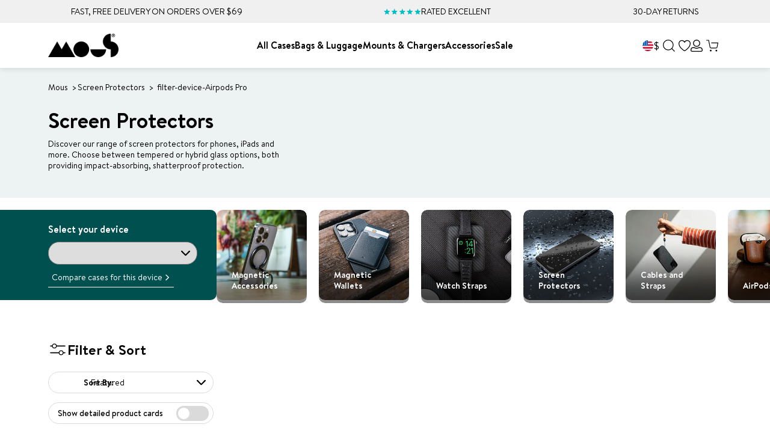

--- FILE ---
content_type: text/css
request_url: https://www.mous.co/cdn/shop/t/281/assets/section-mous-navigation-modal.min.css?v=3345348557684338251756396507
body_size: 773
content:
.mous-navigation-modal-section{align-items:center;-webkit-backdrop-filter:blur(0);backdrop-filter:blur(0);background:transparent;display:flex;flex-flow:column nowrap;height:100vh;inset:0;isolation:isolate;justify-content:center;max-height:calc(100vh - 40px);min-height:100vh;overflow:hidden;padding:20px 40px;pointer-events:none;position:fixed;transition:visibility 0s linear .3s,all .2s ease-in-out .1s;visibility:hidden;width:100vw;z-index:999999}@media only screen and (max-width:575.98px){.mous-navigation-modal-section{justify-content:flex-end;max-height:100vh;padding:90px 0 0}}.mous-navigation-modal-section.modal-open{-webkit-backdrop-filter:blur(3px);backdrop-filter:blur(3px);background:rgba(0,0,0,.73);pointer-events:all;transition:visibility 0s linear .3s,all .3s ease-in-out;visibility:visible}.mous-navigation-modal-section.modal-open .navigation-modal{opacity:1;transition:translate .2s ease-in 0s,opacity .1s ease-in 0s;translate:0 0}.mous-navigation-modal-section .navigation-modal{align-items:center;background:var(--bg-colour);border-radius:10px;display:flex;flex-flow:column nowrap;gap:25px 18px;height:auto;justify-content:flex-start;margin:0 auto;max-height:calc(100vh - 40px);max-width:1030px;min-height:250px;opacity:0;overflow:hidden;padding:50px 78px 36px;position:relative;transition:translate .2s ease-in .1s,opacity .1s ease-in .1s;translate:0 100%;width:100%}@media only screen and (max-width:575.98px){.mous-navigation-modal-section .navigation-modal{border-radius:10px 10px 0 0;max-height:100%;max-width:100vw;min-height:100%;padding:75px 22px 30px;width:100vw}}.mous-navigation-modal-section .navigation-modal:not([data-active-page="1"]) .modal-header .description,.mous-navigation-modal-section .navigation-modal[data-active-page="1"] .back-btn{display:none}.mous-navigation-modal-section .navigation-modal[data-active-page="1"] .modal-header .navigation-steps .step-heading[data-navigation-level="1"],.mous-navigation-modal-section .navigation-modal[data-active-page="2"] .modal-header .navigation-steps .step-heading[data-navigation-level="1"],.mous-navigation-modal-section .navigation-modal[data-active-page="2"] .modal-header .navigation-steps .step-heading[data-navigation-level="2"],.mous-navigation-modal-section .navigation-modal[data-active-page="3"] .modal-header .navigation-steps .step-heading[data-navigation-level="1"],.mous-navigation-modal-section .navigation-modal[data-active-page="3"] .modal-header .navigation-steps .step-heading[data-navigation-level="2"],.mous-navigation-modal-section .navigation-modal[data-active-page="3"] .modal-header .navigation-steps .step-heading[data-navigation-level="3"]{opacity:.8}.mous-navigation-modal-section .navigation-modal .modal-header{align-items:center;display:flex;flex-flow:column nowrap;gap:10px;justify-content:center;width:100%}.mous-navigation-modal-section .navigation-modal .modal-header .description,.mous-navigation-modal-section .navigation-modal .modal-header .heading{color:var(--text-colour);margin:0 auto;max-width:550px;text-align:center}.mous-navigation-modal-section .navigation-modal .modal-header .heading{font-size:40px;font-weight:600}@media only screen and (max-width:991.98px){.mous-navigation-modal-section .navigation-modal .modal-header .heading{font-size:30px}}@media only screen and (max-width:575.98px){.mous-navigation-modal-section .navigation-modal .modal-header .heading{font-size:24px}}.mous-navigation-modal-section .navigation-modal .modal-header .description{font-size:14px}.mous-navigation-modal-section .navigation-modal .close-modal{height:40px;inset:15px 20px auto auto;padding:9.5px;position:absolute;width:40px}@media only screen and (max-width:575.98px){.mous-navigation-modal-section .navigation-modal .close-modal{background:var(--bg-colour);border-radius:50%;position:fixed}}.mous-navigation-modal-section .navigation-modal .close-modal img.icon{height:100%;-o-object-fit:contain;object-fit:contain;width:100%}.mous-navigation-modal-section .navigation-modal .back-btn{inset:15px auto auto 20px;position:absolute}.mous-navigation-modal-section .navigation-modal .modal-content.navigation-modal-content{align-items:center;align-items:stretch;display:flex;flex:1;flex-flow:column nowrap;gap:50px;justify-content:flex-start;max-height:60vh;max-height:10000px;overflow:hidden auto;position:relative;transition:max-height .5s ease-in-out;width:100%}.mous-navigation-modal-section .navigation-modal .modal-content.navigation-modal-content::-webkit-scrollbar{width:5px}.mous-navigation-modal-section .navigation-modal .modal-content.navigation-modal-content::-webkit-scrollbar-track{background:transparent}.mous-navigation-modal-section .navigation-modal .modal-content.navigation-modal-content::-webkit-scrollbar-thumb{background-color:#00bec8;border-radius:10px;outline:1px solid #00bec8}.mous-navigation-modal-section .navigation-modal .navigation-page:not(.active-page){display:none;pointer-events:none}.mous-navigation-modal-section .navigation-modal .main-navigation,.mous-navigation-modal-section .navigation-modal .sub-navigation{align-content:start;display:grid;flex:1;gap:20px;grid-template-columns:repeat(2,1fr);height:auto;list-style-type:none;margin:0;padding:0;width:100%}@media only screen and (min-width:992px){.mous-navigation-modal-section .navigation-modal .main-navigation,.mous-navigation-modal-section .navigation-modal .sub-navigation{align-items:center;display:flex;flex-flow:row wrap;justify-content:center}}.mous-navigation-modal-section .navigation-modal .bottom-navigation{gap:25px;list-style-type:none;margin:0;padding:0;width:100%}.mous-navigation-modal-section .navigation-modal .bottom-navigation,.mous-navigation-modal-section .navigation-modal .bottom-navigation .desktop-group{align-items:center;display:flex;flex-flow:column nowrap;gap:15px;justify-content:center}@media only screen and (min-width:992px){.mous-navigation-modal-section .navigation-modal .bottom-navigation{flex-flow:row nowrap;gap:0}}.mous-navigation-modal-section .navigation-modal .bottom-navigation .desktop-group{align-items:flex-start;justify-content:flex-start;width:100%}@media only screen and (min-width:992px){.mous-navigation-modal-section .navigation-modal .bottom-navigation .desktop-group{height:100%;max-width:33.33%;padding:0 15px;width:33.33%}.mous-navigation-modal-section .navigation-modal .bottom-navigation .desktop-group+.desktop-group{border-left:1px solid #ddd}}.mous-navigation-modal-section .navigation-modal .bottom-navigation .navigation-group{align-items:center;display:flex;flex-flow:column nowrap;gap:15px;justify-content:center;width:100%}@media only screen and (min-width:992px){.mous-navigation-modal-section .navigation-modal .bottom-navigation .navigation-group{justify-content:flex-start}.mous-navigation-modal-section .navigation-modal .bottom-navigation .navigation-group:nth-of-type(2n){padding-top:15px}}.mous-navigation-modal-section .navigation-modal .bottom-navigation .navigation-group:not(:has(.navigation-heading)) .navigation-link .link{font-weight:700}.mous-navigation-modal-section .navigation-modal .bottom-navigation .navigation-heading,.mous-navigation-modal-section .navigation-modal .bottom-navigation .navigation-link,.mous-navigation-modal-section .navigation-modal .bottom-navigation .navigation-link .link{color:var(--text-colour);font-size:16px;text-align:left}@media only screen and (min-width:992px){.mous-navigation-modal-section .navigation-modal .bottom-navigation .navigation-heading,.mous-navigation-modal-section .navigation-modal .bottom-navigation .navigation-link,.mous-navigation-modal-section .navigation-modal .bottom-navigation .navigation-link .link{font-size:18px;text-align:center}}.mous-navigation-modal-section .navigation-modal .bottom-navigation .navigation-heading{border:1px solid #ddd;border-width:1px 0;font-weight:700;padding:10px 0;width:100%}@media only screen and (min-width:992px){.mous-navigation-modal-section .navigation-modal .bottom-navigation .navigation-heading{border:none;padding:0}}.mous-navigation-modal-section .navigation-modal .bottom-navigation .navigation-link,.mous-navigation-modal-section .navigation-modal .bottom-navigation .navigation-link .link{width:100%}.mous-navigation-modal-section .navigation-modal .bottom-navigation .navigation-link .link:not(.bold){font-weight:400}.mous-navigation-modal-section .navigation-modal .bottom-navigation .navigation-spacer{background:#ddd;height:1px;width:100%}.mous-navigation-modal-section .navigation-modal .collection-tile{aspect-ratio:1;background:#fff;border-radius:10px;height:100%;isolation:isolate;overflow:hidden;position:relative;width:100%}@media only screen and (min-width:992px){.mous-navigation-modal-section .navigation-modal .collection-tile{width:calc(25% - 15px)}}.mous-navigation-modal-section .navigation-modal .collection-tile,.mous-navigation-modal-section .navigation-modal .collection-tile .tile-content{align-items:flex-end;display:flex;justify-content:flex-start}.mous-navigation-modal-section .navigation-modal .collection-tile .tile-content{color:#fff;font-size:18px;font-weight:700;height:100%;padding:10px 12px;text-align:left;width:100%}@media only screen and (max-width:350px){.mous-navigation-modal-section .navigation-modal .collection-tile .tile-content{font-size:15px}}.mous-navigation-modal-section .navigation-modal .collection-tile .tile-image,.mous-navigation-modal-section .navigation-modal .collection-tile svg,.mous-navigation-modal-section .navigation-modal .collection-tile:before{height:100%;inset:0;position:absolute;width:100%}.mous-navigation-modal-section .navigation-modal .collection-tile .tile-image,.mous-navigation-modal-section .navigation-modal .collection-tile svg{-o-object-fit:cover;object-fit:cover;z-index:-2}.mous-navigation-modal-section .navigation-modal .collection-tile:before{background:linear-gradient(180deg,transparent,#000);content:"";height:68%;inset:auto 0 0 0;z-index:-1}.mous-navigation-modal-section .navigation-modal .navigation-steps{align-items:center;display:flex;flex-flow:row wrap;gap:15px;justify-content:center}@media only screen and (max-width:575.98px){.mous-navigation-modal-section .navigation-modal .navigation-steps{gap:20px;gap:5px;justify-content:space-around}}.mous-navigation-modal-section .navigation-modal .navigation-steps .step-heading{color:var(--text-colour);font-size:16px;font-weight:500;opacity:.35;text-align:center;text-transform:uppercase}@media only screen and (max-width:575.98px){.mous-navigation-modal-section .navigation-modal .navigation-steps .step-heading{font-size:13px}}.mous-navigation-modal-section .navigation-modal .navigation-steps .chevron{border-width:1px;border-bottom:0 solid var(--text-colour);border-left:0 solid var(--text-colour);border-right:1px solid var(--text-colour);border-top:1px solid var(--text-colour);height:8px;opacity:.35;rotate:45deg;width:8px}@media only screen and (max-width:767.98px){.mous-navigation-modal-section .navigation-modal .navigation-steps .chevron{translate:-2px 0}}

/*# sourceMappingURL=section-mous-navigation-modal.min.css.map*/

--- FILE ---
content_type: application/javascript; charset=utf-8
request_url: https://try.abtasty.com/ac19374cdc64aaf585e581ef1bfcf1a3.js
body_size: 3120
content:
/* Created: 2026/01/30 16:10:51 UTC version: latest */(()=>{"use strict";var a={648(a,e,c){c.d(e,{FF:()=>u,Jn:()=>v,NI:()=>j,Nw:()=>i,SW:()=>l,fH:()=>y,vV:()=>p});const t="info::",r="error::",n="warning::",o="verbose::",f="success::",s={allowed:document.cookie.indexOf("abTastyDebug=")>=0};function i(){s.allowed=!0}function d(){const a=!window.abTastyStopLog;return(s.allowed||window.abTastyDebug)&&a}function b(a,e,c,...t){d()&&e(`%c [AB Tasty Debug mode] %c ${a}`,"background: #222; color: #bada55; padding: 3px; border-radius: 5px 0px 0px 5px;",`${c} padding: 3px; border-radius: 0px 5px 5px 0px;`,...t)}function l(...a){b(f,console.info,"background: green; color: white;",...a)}function u(...a){b(n,console.warn,"background: orange; color: white;",...a)}function j(...a){b(o,console.debug,"background: pink; color: white;",...a)}function p(...a){b(r,console.error,"background: red; color: white;",...a)}function y(...a){b(t,console.info,"background: blue; color: white;",...a)}function v(a,...e){(a||d())&&console.table(...e)}},6361(a,e,c){c.d(e,{_:()=>r});var t=c(648);async function r(a){try{return await a()}catch(e){try{return(0,t.FF)("Chunk failed to be loaded asynchronously. Retrying...",e),await a()}catch(a){throw(0,t.vV)("Chunk failed to be loaded asynchronously. Retry failed.",a),a}}}},6883(a,e,c){c.d(e,{r:()=>t});const t=a=>{if(window.abTastyNoRandomHit)return!0;if(0===a)return!1;return 1===Math.floor(Math.random()*a)+1}},7795(a,e,c){c.d(e,{Rh:()=>n,iU:()=>o,lK:()=>f});var t=c(648),r=c(6883);const n="abtasty-execution-started",o=()=>window.performance.getEntriesByName(n).length>0,f=()=>{try{if(!(0,r.r)(1e3)||o())return;window.performance.mark(n)}catch(a){(0,t.FF)("Can't start execution time performance measure due to:",a.message)}}}},e={};function c(t){var r=e[t];if(void 0!==r)return r.exports;var n=e[t]={exports:{}};return a[t](n,n.exports,c),n.exports}c.m=a,c.H={},c.G=a=>{Object.keys(c.H).map(e=>{c.H[e](a)})},(()=>{var a,e=Object.getPrototypeOf?a=>Object.getPrototypeOf(a):a=>a.__proto__;c.t=function(t,r){if(1&r&&(t=this(t)),8&r)return t;if("object"==typeof t&&t){if(4&r&&t.__esModule)return t;if(16&r&&"function"==typeof t.then)return t}var n=Object.create(null);c.r(n);var o={};a=a||[null,e({}),e([]),e(e)];for(var f=2&r&&t;("object"==typeof f||"function"==typeof f)&&!~a.indexOf(f);f=e(f))Object.getOwnPropertyNames(f).forEach(a=>o[a]=()=>t[a]);return o.default=()=>t,c.d(n,o),n}})(),c.d=(a,e)=>{for(var t in e)c.o(e,t)&&!c.o(a,t)&&Object.defineProperty(a,t,{enumerable:!0,get:e[t]})},c.f={},c.e=(a,e)=>Promise.all(Object.keys(c.f).reduce((t,r)=>(c.f[r](a,t,e),t),[])),c.u=a=>223===a?"shared/commons.b1ddb4bb383b8648cc7a.js":792===a?"ac19374cdc64aaf585e581ef1bfcf1a3/main.38f4278d4c58142e1b1b.js":153===a?"shared/analytics.cde2d979068372873ce4.js":889===a?"ac19374cdc64aaf585e581ef1bfcf1a3/recos.ca8f51b7300dfeb5abd4.js":693===a?"shared/me.56490845629cd5ac3849.js":159===a?"ac19374cdc64aaf585e581ef1bfcf1a3/variation-js-1926609-6111774-async-js.b9defc707276d4b966d6.js":977===a?"ac19374cdc64aaf585e581ef1bfcf1a3/variation-js-1931140-6121287-async-js.17b653c8279918145538.js":836===a?"ac19374cdc64aaf585e581ef1bfcf1a3/variation-js-1942445-6150318-async-js.79d3abb53d79bc50f6d3.js":698===a?"ac19374cdc64aaf585e581ef1bfcf1a3/variation-js-1942445-6150330-async-js.1265d0cecb622829b469.js":415===a?"ac19374cdc64aaf585e581ef1bfcf1a3/variation-js-1942445-6150342-async-js.4d67406fff58ea9bf9bc.js":71===a?"ac19374cdc64aaf585e581ef1bfcf1a3/variation-js-1950624-6184842-async-js.323ea69682338dacb3a8.js":506===a?"ac19374cdc64aaf585e581ef1bfcf1a3/variation-js-1950624-6184845-async-js.c361988a2c85806e5513.js":842===a?"ac19374cdc64aaf585e581ef1bfcf1a3/variation-js-1955490-6184702-async-js.c5e64533ac409cddeb03.js":48===a?"ac19374cdc64aaf585e581ef1bfcf1a3/variation-js-1955490-6184704-async-js.97ac85e284297168ea83.js":545===a?"ac19374cdc64aaf585e581ef1bfcf1a3/variation-js-1955570-6184708-async-js.bb4932f5ada3979626af.js":68===a?"ac19374cdc64aaf585e581ef1bfcf1a3/variation-js-1955570-6184710-async-js.e06ac920ee51cc7b2167.js":638===a?"ac19374cdc64aaf585e581ef1bfcf1a3/variation-js-1955577-6184711-async-js.5639241e85db08d4b20a.js":692===a?"ac19374cdc64aaf585e581ef1bfcf1a3/variation-js-1955577-6184731-async-js.7e58fea0de3babeba1c0.js":347===a?"ac19374cdc64aaf585e581ef1bfcf1a3/variation-js-1956099-6186224-async-js.3849e8c917a31cab7e9f.js":612===a?"ac19374cdc64aaf585e581ef1bfcf1a3/variation-js-1956217-6186621-async-js.0973a8d1a0549b13c4df.js":278===a?"ac19374cdc64aaf585e581ef1bfcf1a3/variation-js-1957861-6191236-async-js.8ec94ff1197d590ee20f.js":317===a?"ac19374cdc64aaf585e581ef1bfcf1a3/variation-js-1957862-6191238-async-js.32d4f9600f6689fa9ba0.js":786===a?"ac19374cdc64aaf585e581ef1bfcf1a3/variation-js-1957965-6191596-async-js.af98fef6d9670e702884.js":967===a?"ac19374cdc64aaf585e581ef1bfcf1a3/variation-js-1957965-6191599-async-js.efed5bd638dee31b35bd.js":981===a?"ac19374cdc64aaf585e581ef1bfcf1a3/variation-js-1957966-6191598-async-js.afc6ea1e2b6dba0597c8.js":309===a?"ac19374cdc64aaf585e581ef1bfcf1a3/variation-js-1957966-6191600-async-js.348c4bfe1110c6bf3343.js":980===a?"ac19374cdc64aaf585e581ef1bfcf1a3/variation-js-1962554-6204113-async-js.408bf5b57f6149a4e31e.js":93===a?"ac19374cdc64aaf585e581ef1bfcf1a3/variation-js-1962582-6204182-async-js.047483dc821f96d15c52.js":892===a?"ac19374cdc64aaf585e581ef1bfcf1a3/variation-js-1962583-6204184-async-js.c664cef4f1a21b1d559c.js":102===a?"ac19374cdc64aaf585e581ef1bfcf1a3/variation-js-1962585-6204188-async-js.46d9ea9e00703dd029c2.js":662===a?"ac19374cdc64aaf585e581ef1bfcf1a3/variation-js-1962586-6204190-async-js.5d69d500e89888d34522.js":void 0,c.o=(a,e)=>Object.prototype.hasOwnProperty.call(a,e),(()=>{var a={},e="tag:";c.l=(t,r,n,o,f)=>{if(a[t])a[t].push(r);else{var s,i;if(void 0!==n)for(var d=document.getElementsByTagName("script"),b=0;b<d.length;b++){var l=d[b];if(l.getAttribute("src")==t||l.getAttribute("data-webpack")==e+n){s=l;break}}s||(i=!0,(s=document.createElement("script")).charset="utf-8",c.nc&&s.setAttribute("nonce",c.nc),s.setAttribute("data-webpack",e+n),f&&s.setAttribute("fetchpriority",f),s.src=t),a[t]=[r];var u=(e,c)=>{s.onerror=s.onload=null,clearTimeout(j);var r=a[t];if(delete a[t],s.parentNode&&s.parentNode.removeChild(s),r&&r.forEach(a=>a(c)),e)return e(c)},j=setTimeout(u.bind(null,void 0,{type:"timeout",target:s}),12e4);s.onerror=u.bind(null,s.onerror),s.onload=u.bind(null,s.onload),i&&document.head.appendChild(s)}}})(),c.r=a=>{"undefined"!=typeof Symbol&&Symbol.toStringTag&&Object.defineProperty(a,Symbol.toStringTag,{value:"Module"}),Object.defineProperty(a,"__esModule",{value:!0})},(()=>{var a;globalThis.importScripts&&(a=globalThis.location+"");var e=globalThis.document;if(!a&&e&&(e.currentScript&&"SCRIPT"===e.currentScript.tagName.toUpperCase()&&(a=e.currentScript.src),!a)){var t=e.getElementsByTagName("script");if(t.length)for(var r=t.length-1;r>-1&&(!a||!/^http(s?):/.test(a));)a=t[r--].src}if(!a)throw new Error("Automatic publicPath is not supported in this browser");a=a.replace(/^blob:/,"").replace(/#.*$/,"").replace(/\?.*$/,"").replace(/\/[^\/]+$/,"/"),c.p=a})(),(()=>{var a={190:0};c.f.j=(e,t,r)=>{var n=c.o(a,e)?a[e]:void 0;if(0!==n)if(n)t.push(n[2]);else{var o=new Promise((c,t)=>n=a[e]=[c,t]);t.push(n[2]=o);var f=c.p+c.u(e),s=new Error;c.l(f,t=>{if(c.o(a,e)&&(0!==(n=a[e])&&(a[e]=void 0),n)){var r=t&&("load"===t.type?"missing":t.type),o=t&&t.target&&t.target.src;s.message="Loading chunk "+e+" failed.\n("+r+": "+o+")",s.name="ChunkLoadError",s.type=r,s.request=o,n[1](s)}},"chunk-"+e,e,r)}},c.H.j=e=>{if(!c.o(a,e)||void 0===a[e]){a[e]=null;var t=document.createElement("link");t.charset="utf-8",c.nc&&t.setAttribute("nonce",c.nc),t.rel="preload",t.as="script",t.href=c.p+c.u(e),document.head.appendChild(t)}};var e=(e,t)=>{var r,n,[o,f,s]=t,i=0;if(o.some(e=>0!==a[e])){for(r in f)c.o(f,r)&&(c.m[r]=f[r]);if(s)s(c)}for(e&&e(t);i<o.length;i++)n=o[i],c.o(a,n)&&a[n]&&a[n][0](),a[n]=0},t=globalThis.webpackChunktag=globalThis.webpackChunktag||[];t.forEach(e.bind(null,0)),t.push=e.bind(null,t.push.bind(t))})(),(()=>{var a={792:[223,889,693]};c.f.preload=e=>{var t=a[e];Array.isArray(t)&&t.map(c.G)}})();var t=c(648),r=c(6361),n=c(7795);(async()=>((0,n.lK)(),(window.ABTastyTagPerforming||window.ABTasty?.started)&&(0,t.FF)("AB Tasty's Tag is already performing or started. If you think that's an issue, please check your tag implementation."),window.ABTastyTagPerforming=!0,await(0,r._)(()=>Promise.all([c.e(223,"high"),c.e(792,"high")]).then(c.bind(c,602)))))().then(a=>a.mainTag("2026/01/30 16:10:51 UTC")).catch(a=>{(0,t.vV)("AB Tasty's Tag can't be loaded. Caused by:",a)})})();

--- FILE ---
content_type: text/javascript
request_url: https://www.mous.co/cdn/shop/t/281/assets/mous-quickview-modal.min.js?v=50344647684154543281769076650
body_size: 5985
content:
/*! For license information please see mous-quickview-modal.min.js.LICENSE.txt */
(()=>{"use strict";var t={4059:(t,e,r)=>{r.d(e,{j:()=>n});var n=function(){var t=arguments.length>0&&void 0!==arguments[0]?arguments[0]:document,e=t.querySelector(".product.product-options-form-wrapper");if(e){var r=e.querySelector(".product-swatches");if(r){var n=t.querySelector(".selected-material");if(n){var o=n.dataset.material||n.innerHTML,a=r.querySelectorAll(".color-circle");r.addEventListener("mouseleave",(function(){n.innerHTML=o})),a.forEach((function(t){t.addEventListener("mouseover",(function(t){if(null!=t.target.dataset.material){var e=t.target.dataset.material.replace("-"," ");n.innerHTML="".concat(e)}}))}))}}}};function o(){var t=document.querySelectorAll(".product-options-form-wrapper .color-circle"),e=document.querySelectorAll(".second-variant-options .second-variant-options__option");e.length>0&&t.length>0&&e.forEach((function(r,n){r.classList.contains("active")&&t.forEach((function(t){var r=t.getAttribute("data-href-".concat(n)),o=t.getAttribute("data-available-".concat(n));null!=r&&(t.href=r,t.classList.contains("selected-swatch")&&t.addEventListener("click",(function(t){t.preventDefault()}))),"true"==o&&t.classList.remove("disabled"),e.length>0&&t.getAttribute("data-href-0")}))}))}n(),o();var a=function(){var t=document.querySelector(".gallery");t&&document.querySelectorAll("#main-product .accordion").forEach((function(e){e.addEventListener("click",(function(){var e=this,r=t.getBoundingClientRect();window.innerHeight-r.bottom>=-600&&setTimeout((function(){e.scrollIntoView({behavior:"smooth",block:"center"})}),250)}))}))};document.addEventListener("DOMContentLoaded",(function(){a()})),window.addEventListener("productFormRendered",(function(){a(),n(),o(),window.cart.attachVariantSelectorToggle()}))}},e={};function r(n){var o=e[n];if(void 0!==o)return o.exports;var a=e[n]={exports:{}};return t[n](a,a.exports,r),a.exports}r.d=(t,e)=>{for(var n in e)r.o(e,n)&&!r.o(t,n)&&Object.defineProperty(t,n,{enumerable:!0,get:e[n]})},r.o=(t,e)=>Object.prototype.hasOwnProperty.call(t,e);var n=r(4059);function o(t){return o="function"==typeof Symbol&&"symbol"==typeof Symbol.iterator?function(t){return typeof t}:function(t){return t&&"function"==typeof Symbol&&t.constructor===Symbol&&t!==Symbol.prototype?"symbol":typeof t},o(t)}function a(t,e){var r="undefined"!=typeof Symbol&&t[Symbol.iterator]||t["@@iterator"];if(!r){if(Array.isArray(t)||(r=function(t,e){if(t){if("string"==typeof t)return i(t,e);var r={}.toString.call(t).slice(8,-1);return"Object"===r&&t.constructor&&(r=t.constructor.name),"Map"===r||"Set"===r?Array.from(t):"Arguments"===r||/^(?:Ui|I)nt(?:8|16|32)(?:Clamped)?Array$/.test(r)?i(t,e):void 0}}(t))||e&&t&&"number"==typeof t.length){r&&(t=r);var n=0,o=function(){};return{s:o,n:function(){return n>=t.length?{done:!0}:{done:!1,value:t[n++]}},e:function(t){throw t},f:o}}throw new TypeError("Invalid attempt to iterate non-iterable instance.\nIn order to be iterable, non-array objects must have a [Symbol.iterator]() method.")}var a,c=!0,l=!1;return{s:function(){r=r.call(t)},n:function(){var t=r.next();return c=t.done,t},e:function(t){l=!0,a=t},f:function(){try{c||null==r.return||r.return()}finally{if(l)throw a}}}}function i(t,e){(null==e||e>t.length)&&(e=t.length);for(var r=0,n=Array(e);r<e;r++)n[r]=t[r];return n}function c(){c=function(){return e};var t,e={},r=Object.prototype,n=r.hasOwnProperty,a=Object.defineProperty||function(t,e,r){t[e]=r.value},i="function"==typeof Symbol?Symbol:{},l=i.iterator||"@@iterator",u=i.asyncIterator||"@@asyncIterator",s=i.toStringTag||"@@toStringTag";function d(t,e,r){return Object.defineProperty(t,e,{value:r,enumerable:!0,configurable:!0,writable:!0}),t[e]}try{d({},"")}catch(t){d=function(t,e,r){return t[e]=r}}function f(t,e,r,n){var o=e&&e.prototype instanceof b?e:b,i=Object.create(o.prototype),c=new M(n||[]);return a(i,"_invoke",{value:_(t,r,c)}),i}function v(t,e,r){try{return{type:"normal",arg:t.call(e,r)}}catch(t){return{type:"throw",arg:t}}}e.wrap=f;var p="suspendedStart",h="suspendedYield",y="executing",m="completed",w={};function b(){}function g(){}function L(){}var S={};d(S,l,(function(){return this}));var q=Object.getPrototypeOf,E=q&&q(q(P([])));E&&E!==r&&n.call(E,l)&&(S=E);var k=L.prototype=b.prototype=Object.create(S);function A(t){["next","throw","return"].forEach((function(e){d(t,e,(function(t){return this._invoke(e,t)}))}))}function x(t,e){function r(a,i,c,l){var u=v(t[a],t,i);if("throw"!==u.type){var s=u.arg,d=s.value;return d&&"object"==o(d)&&n.call(d,"__await")?e.resolve(d.__await).then((function(t){r("next",t,c,l)}),(function(t){r("throw",t,c,l)})):e.resolve(d).then((function(t){s.value=t,c(s)}),(function(t){return r("throw",t,c,l)}))}l(u.arg)}var i;a(this,"_invoke",{value:function(t,n){function o(){return new e((function(e,o){r(t,n,e,o)}))}return i=i?i.then(o,o):o()}})}function _(e,r,n){var o=p;return function(a,i){if(o===y)throw Error("Generator is already running");if(o===m){if("throw"===a)throw i;return{value:t,done:!0}}for(n.method=a,n.arg=i;;){var c=n.delegate;if(c){var l=T(c,n);if(l){if(l===w)continue;return l}}if("next"===n.method)n.sent=n._sent=n.arg;else if("throw"===n.method){if(o===p)throw o=m,n.arg;n.dispatchException(n.arg)}else"return"===n.method&&n.abrupt("return",n.arg);o=y;var u=v(e,r,n);if("normal"===u.type){if(o=n.done?m:h,u.arg===w)continue;return{value:u.arg,done:n.done}}"throw"===u.type&&(o=m,n.method="throw",n.arg=u.arg)}}}function T(e,r){var n=r.method,o=e.iterator[n];if(o===t)return r.delegate=null,"throw"===n&&e.iterator.return&&(r.method="return",r.arg=t,T(e,r),"throw"===r.method)||"return"!==n&&(r.method="throw",r.arg=new TypeError("The iterator does not provide a '"+n+"' method")),w;var a=v(o,e.iterator,r.arg);if("throw"===a.type)return r.method="throw",r.arg=a.arg,r.delegate=null,w;var i=a.arg;return i?i.done?(r[e.resultName]=i.value,r.next=e.nextLoc,"return"!==r.method&&(r.method="next",r.arg=t),r.delegate=null,w):i:(r.method="throw",r.arg=new TypeError("iterator result is not an object"),r.delegate=null,w)}function j(t){var e={tryLoc:t[0]};1 in t&&(e.catchLoc=t[1]),2 in t&&(e.finallyLoc=t[2],e.afterLoc=t[3]),this.tryEntries.push(e)}function O(t){var e=t.completion||{};e.type="normal",delete e.arg,t.completion=e}function M(t){this.tryEntries=[{tryLoc:"root"}],t.forEach(j,this),this.reset(!0)}function P(e){if(e||""===e){var r=e[l];if(r)return r.call(e);if("function"==typeof e.next)return e;if(!isNaN(e.length)){var a=-1,i=function r(){for(;++a<e.length;)if(n.call(e,a))return r.value=e[a],r.done=!1,r;return r.value=t,r.done=!0,r};return i.next=i}}throw new TypeError(o(e)+" is not iterable")}return g.prototype=L,a(k,"constructor",{value:L,configurable:!0}),a(L,"constructor",{value:g,configurable:!0}),g.displayName=d(L,s,"GeneratorFunction"),e.isGeneratorFunction=function(t){var e="function"==typeof t&&t.constructor;return!!e&&(e===g||"GeneratorFunction"===(e.displayName||e.name))},e.mark=function(t){return Object.setPrototypeOf?Object.setPrototypeOf(t,L):(t.__proto__=L,d(t,s,"GeneratorFunction")),t.prototype=Object.create(k),t},e.awrap=function(t){return{__await:t}},A(x.prototype),d(x.prototype,u,(function(){return this})),e.AsyncIterator=x,e.async=function(t,r,n,o,a){void 0===a&&(a=Promise);var i=new x(f(t,r,n,o),a);return e.isGeneratorFunction(r)?i:i.next().then((function(t){return t.done?t.value:i.next()}))},A(k),d(k,s,"Generator"),d(k,l,(function(){return this})),d(k,"toString",(function(){return"[object Generator]"})),e.keys=function(t){var e=Object(t),r=[];for(var n in e)r.push(n);return r.reverse(),function t(){for(;r.length;){var n=r.pop();if(n in e)return t.value=n,t.done=!1,t}return t.done=!0,t}},e.values=P,M.prototype={constructor:M,reset:function(e){if(this.prev=0,this.next=0,this.sent=this._sent=t,this.done=!1,this.delegate=null,this.method="next",this.arg=t,this.tryEntries.forEach(O),!e)for(var r in this)"t"===r.charAt(0)&&n.call(this,r)&&!isNaN(+r.slice(1))&&(this[r]=t)},stop:function(){this.done=!0;var t=this.tryEntries[0].completion;if("throw"===t.type)throw t.arg;return this.rval},dispatchException:function(e){if(this.done)throw e;var r=this;function o(n,o){return c.type="throw",c.arg=e,r.next=n,o&&(r.method="next",r.arg=t),!!o}for(var a=this.tryEntries.length-1;a>=0;--a){var i=this.tryEntries[a],c=i.completion;if("root"===i.tryLoc)return o("end");if(i.tryLoc<=this.prev){var l=n.call(i,"catchLoc"),u=n.call(i,"finallyLoc");if(l&&u){if(this.prev<i.catchLoc)return o(i.catchLoc,!0);if(this.prev<i.finallyLoc)return o(i.finallyLoc)}else if(l){if(this.prev<i.catchLoc)return o(i.catchLoc,!0)}else{if(!u)throw Error("try statement without catch or finally");if(this.prev<i.finallyLoc)return o(i.finallyLoc)}}}},abrupt:function(t,e){for(var r=this.tryEntries.length-1;r>=0;--r){var o=this.tryEntries[r];if(o.tryLoc<=this.prev&&n.call(o,"finallyLoc")&&this.prev<o.finallyLoc){var a=o;break}}a&&("break"===t||"continue"===t)&&a.tryLoc<=e&&e<=a.finallyLoc&&(a=null);var i=a?a.completion:{};return i.type=t,i.arg=e,a?(this.method="next",this.next=a.finallyLoc,w):this.complete(i)},complete:function(t,e){if("throw"===t.type)throw t.arg;return"break"===t.type||"continue"===t.type?this.next=t.arg:"return"===t.type?(this.rval=this.arg=t.arg,this.method="return",this.next="end"):"normal"===t.type&&e&&(this.next=e),w},finish:function(t){for(var e=this.tryEntries.length-1;e>=0;--e){var r=this.tryEntries[e];if(r.finallyLoc===t)return this.complete(r.completion,r.afterLoc),O(r),w}},catch:function(t){for(var e=this.tryEntries.length-1;e>=0;--e){var r=this.tryEntries[e];if(r.tryLoc===t){var n=r.completion;if("throw"===n.type){var o=n.arg;O(r)}return o}}throw Error("illegal catch attempt")},delegateYield:function(e,r,n){return this.delegate={iterator:P(e),resultName:r,nextLoc:n},"next"===this.method&&(this.arg=t),w}},e}function l(t,e,r,n,o,a,i){try{var c=t[a](i),l=c.value}catch(t){return void r(t)}c.done?e(l):Promise.resolve(l).then(n,o)}function u(t){return function(){var e=this,r=arguments;return new Promise((function(n,o){var a=t.apply(e,r);function i(t){l(a,n,o,i,c,"next",t)}function c(t){l(a,n,o,i,c,"throw",t)}i(void 0)}))}}var s=document.querySelector(".quickview-modal"),d=s.querySelector(".inner");if(s){var f=function(t){var e=t.querySelector("#choose-device"),r=t.querySelector("[add-to-cart]");if(e&&(r&&!e.querySelector("select"))){var n=r.getAttribute("data-price");if(n){var o=(parseInt(n,10)/100).toFixed(2);r.innerHTML="Add to cart - £".concat(o)}else console.error("Price data attribute missing.");r.type="submit"}};document.body.addEventListener("click",(function(t){return v(t)})),document.addEventListener("autocompleteUpdate",(function(t){t.detail.autocomplete.addEventListener("click",(function(t){return v(t)}))})),window.addEventListener("item_added",(function(){s.classList.remove("modal-open"),w()}));var v=function(t){var e=t.target;if(e.closest("[open-quickview-modal]"))s.classList.add("modal-open"),p(t),document.body.classList.add("locked"),e.closest("[open-quickview-modal]").hasAttribute("side-cart-quick-view")?s.classList.add("side-cart-quick-view"):s.classList.add("global-quick-view");else if(e.closest("[close-quickview-modal]")||e.classList.contains("compare-modal-outer")||e.getAttribute("data-upsell-add")){var r;s.classList.remove("modal-open"),w(),document.body.classList.remove("locked"),null===(r=document.querySelector("[open-quickview-modal].active:not(.product-quick-add__icon"))||void 0===r||r.classList.remove("active"),setTimeout((function(){s.classList.remove("side-cart-quick-view","global-quick-view")}),200)}};window.addEventListener("item_added",(function(){s.classList.remove("modal-open","side-cart-quick-view"),w()}));var p=function(){var t=u(c().mark((function t(e){var r,o,a,i,l,u,s,v,p,w,b,L,_,T,j,O,M,P,H;return c().wrap((function(t){for(;;)switch(t.prev=t.next){case 0:if(!(r=e.target.closest("[open-quickview-modal]"))){t.next=26;break}if(i=r.getAttribute("data-product-handle"),l="new-mous-main-product",u=A(),s=null===(o=r.closest(".upsell-row-1"))||void 0===o?void 0:o.querySelector('li.selected input[type="radio"]'),v=r.getAttribute("data-variant-id")||(null===(a=r.closest("[product-card]"))||void 0===a?void 0:a.getAttribute("data-variant-id"))||(s?s.value:null),p="",w="",r.getAttribute("data-upsell")&&(p+=w="&upsell=yes",r.getAttribute("data-compare-at-price"),r.getAttribute("data-discounted-price"),r.classList.add("active")),r.getAttribute("data-side-cart")&&(p+="&side-cart=yes"),b=!!v&&(u||r.hasAttribute("data-side-cart")),!i){t.next=26;break}return t.next=18,fetch("".concat(window.Shopify.routes.root,"products/").concat(i,"?sections=").concat(l,"&quick-view=yes&notifyMe=no&bundles=no").concat(b?"&variant="+v:"").concat(p));case 18:if(!(L=t.sent).ok){t.next=26;break}return t.next=22,L.json();case 22:_=t.sent,T=_[l],j=(new DOMParser).parseFromString(T,"text/html"),d&&j&&(w&&j.body.querySelector("form").classList.add("upsell-form"),h(j,r.hasAttribute("data-upsell")),y(j),f(j),q(j),E(j),x(j),(O=j.body.querySelector("#mainProductSelect"))&&("SELECT"===O.tagName&&(M=O.options[O.selectedIndex],O=M),P=O.dataset.variantId,m(j,P)),d.innerHTML=j.body.innerHTML,S(j.body),g(),k(d,w),(0,n.j)(d),d.querySelectorAll("[data-focus-select-a-device]").forEach((function(t){t&&t.addEventListener("click",(function(){window.dispatchEvent(new CustomEvent("quickview-select-a-device"))}))})));case 26:H=new CustomEvent("quickview-modal-opened"),window.dispatchEvent(H);case 28:case"end":return t.stop()}}),t)})));return function(e){return t.apply(this,arguments)}}(),h=function(t,e){var r=t.querySelectorAll(".second-variant-options__option"),n=0;r.forEach((function(t,e){t.classList.contains("active")&&(n=e)})),t.querySelectorAll("a.color-circle").forEach((function(t){if(t){var r,o=t.querySelector("img"),i=t.getAttribute("data-variant-id"),c=t.getAttribute("data-material"),l=null===(r=t.href)||void 0===r?void 0:r.split("/").pop(),u=Object.keys(t.dataset).filter((function(t){return t.startsWith("href-")})).map((function(e){return{key:e,value:t.dataset[e]}})),s="";s=u.length>0&&u[n]?u[n].value.split("/products/").pop():l;var d=document.createElement("button");d.type="button",d.classList.add("color-circle"),t.classList.contains("variant-screen-protector")&&d.classList.add("variant-screen-protector"),d.innerHTML=o?o.outerHTML:t.innerHTML,d.setAttribute("data-variant-id",i),e&&d.setAttribute("data-upsell",e),s&&d.setAttribute("data-product-url",s),c&&d.setAttribute("data-material",c),s&&s.includes("?variant=")||d.setAttribute("data-focus-select-a-device","");var f=Object.keys(t.dataset).filter((function(t){return t.startsWith("available-")})).map((function(e){return{key:e,value:t.dataset[e]}})),v=!0;if(f.length>0){var p,h=!1,y=a(f);try{for(y.s();!(p=y.n()).done;){"true"==p.value.value&&(h=!0)}}catch(t){y.e(t)}finally{y.f()}h||(v=!1)}v||d.classList.add("disabled"),console.error(t.classList),t.classList.contains("selected-swatch")&&d.classList.add("selected-swatch"),t.classList.contains("disabled")&&d.classList.add("disabled"),t.classList.contains("light-swatch")&&d.classList.add("light-swatch"),t.classList.contains("is-unavailable")&&d.classList.add("is-unavailable"),t.hasAttribute("disabled")&&d.setAttribute("disabled",""),t.replaceWith(d)}}))},y=function(t){t.querySelectorAll(".second-variant-options__option").forEach((function(t){if(t){var e,r=t.getAttribute("data-variant-id"),n=(null===(e=t.href)||void 0===e?void 0:e.split("/").pop())||t.dataset.productUrl,o=document.createElement("button");o.type="button",o.classList.add("second-variant-options__option"),o.innerHTML=t.innerHTML,o.setAttribute("data-variant-id",r),o.setAttribute("data-product-url",n),t.getAttribute("data-upsell")&&o.setAttribute("data-upsell",t.getAttribute("data-upsell")),t.classList.contains("active")&&o.classList.add("active"),t.classList.contains("unavailable")&&o.classList.add("unavailable"),t.classList.contains("featured-image")&&o.classList.add("featured-image"),t.replaceWith(o)}}))},m=function(t,e){var r=t.querySelector(".view-product");if(r){var n=new URL(r.href);e&&n.searchParams.set("variant",e),r.href=n.href}},w=function(){var t,e=document.querySelector(".quickview-modal"),r=e.querySelector(".gallery-container"),n=e.querySelector(".button-wishlist"),o=e.querySelector("#productSectionWrapper");o&&o.remove(),r&&r.remove(),n&&n.remove();var a=document.querySelector(".quickview-modal .compare-modal .modal-content"),i=document.createElement("div");i.classList.add("quickview-product-form"),a.appendChild(i);var c=null===(t=s)||void 0===t?void 0:t.querySelector(".modal-sticky-add-to-cart");c&&c.remove()},b=function(){var t=u(c().mark((function t(e,r,o,a,i){var l,u,v,p,w,b,q,_;return c().wrap((function(t){for(;;)switch(t.prev=t.next){case 0:return l="",A(),a&&(l="&upsell=yes"),i&&(l="&side-cart=yes"),t.next=6,fetch("".concat(window.Shopify.routes.root,"products/").concat(e,"&sections=").concat(r,"&bundles=no&notifyMe=no&quick-view=yes").concat(l));case 6:if(!(u=t.sent).ok){t.next=18;break}return t.next=10,u.json();case 10:v=t.sent,p=v[r],w=(new DOMParser).parseFromString(p,"text/html"),d&&w&&(h(w,a),y(w),m(w,o),E(w),f(w),"true"!==a&&!0!==a||(L(w,o,"swatch"),w.body.querySelector("form").classList.add("upsell-form")),x(w),setTimeout((function(){(0,n.j)(d)}),100),d.innerHTML=w.body.innerHTML,k(d,l),(q=null===(b=s)||void 0===b?void 0:b.querySelector(".modal-sticky-add-to-cart"))&&q.remove(),S(w.body),g()),_=new CustomEvent("quickview-modal-opened"),window.dispatchEvent(_),t.next=19;break;case 18:console.error("Error fetching the product with variant:",e);case 19:case"end":return t.stop()}}),t)})));return function(e,r,n,o,a){return t.apply(this,arguments)}}(),g=function(){document.querySelectorAll(".modal .gallery-container").forEach((function(t){var e=new window.swiper(t.querySelector(".thumb-swiper"),{spaceBetween:15,slidesPerView:"auto",freeMode:!0,watchSlidesProgress:!0,navigation:{nextEl:t.querySelector(".thumb-product-gallery-navigation.swiper-button-next"),prevEl:t.querySelector(".thumb-product-gallery-navigation.swiper-button-prev")}});new window.swiper(t.querySelector(".main-swiper"),{navigation:{nextEl:t.querySelector(".main-product-gallery-navigation.swiper-button-next"),prevEl:t.querySelector(".main-product-gallery-navigation.swiper-button-prev")},pagination:{el:"#shopify-section-new-mous-main-product .main-gallery .swiper-controls .swiper-pagination",type:"bullets",clickable:!0},spaceBetween:0,thumbs:{swiper:e},on:{init:function(){var e=t.querySelector(".main-swiper-slide"),r=t.querySelector(".swiper-slide.thumb, .thumb-swiper-slide"),n=(t.querySelector(".thumb-swiper"),e.offsetWidth);r.offsetWidth;e.style.height=n+"px",t.style.opacity=1,window.addEventListener("resize",(function(){var e=t.querySelector(".main-swiper"),r=t.querySelector(".swiper-slide.thumb, .thumb-swiper-slide"),n=t.querySelector(".thumb-swiper"),o=e.offsetWidth,a=r.offsetWidth;e.style.height=o+"px",window.innerWidth>991.98?n.style.height=o+"px":n.style.height=a+"px"}))}}})}))},L=function(t,e,r){var n=t.querySelector("[add-to-cart]"),o=n.dataset.upsellAdd;if(n){var i;n.dataset.variantId=e;var c=null===(i=s.querySelector("[data-upsell-add]"))||void 0===i?void 0:i.getAttribute("data-upsell-add");if(c){var l=document.querySelector('.product-upsell-item [data-upsell-add="'.concat(c,'"]'));if(l){l.setAttribute("data-upsell-add",o);var u=l.parentElement.closest(".product-upsell-item");if(u){u.setAttribute("data-variant-id",e);var d=u.querySelectorAll(".sub_tab_variant_selector li"),f=u.querySelectorAll(".color-circle"),v=[],p=null;if(f.forEach((function(t){var e=JSON.parse(t.dataset.variants);Object.values(e).forEach((function(t){t.forEach((function(t){v.push({variantId:t.id,variantTitle:t.title,variantHandle:t.handle})}))}))})),"swatch"===r){var h,y,m=a(v);try{for(m.s();!(y=m.n()).done;){var w=y.value;if(String(w.variantId)===String(e)){p=w.variantHandle;break}}}catch(t){m.e(t)}finally{m.f()}var b=null===(h=u.querySelector('.sub_tab_variant_selector li input[data-variant-id="'.concat(e,'"]')))||void 0===h?void 0:h.closest("li"),g=p?u.querySelector('.upsell-row-1 .upsell-content .second-variant-options .second-variant-options__option[data-product-handle="'.concat(p,'"]')):null;g&&!g.classList.contains("active")&&g.click(),u.querySelector('.upsell-row-1 .upsell-content .product-swatches .color-circle[data-product-handle="'.concat(p,'"]'))?u.querySelector('.upsell-row-1 .upsell-content .product-swatches .color-circle[data-product-handle="'.concat(p,'"]')).click():b&&b.click()}else"selector"===r&&d.forEach((function(t){var r=t.querySelector('input[type="radio"]');v.find((function(t){return t.variantId==e}))&&r.value==e&&(r.checked=!0,t.click())}))}}}}},S=function(t){var e=t.querySelector(".sticky-add-to-cart");if(e){var r=e.cloneNode(!0);s.prepend(r),r.classList.add("modal-sticky-add-to-cart"),r.setAttribute("onclick","document.querySelector('.compare-modal .main-product [add-to-cart]').click();")}},q=function(t){var e,r=t.querySelector(".product-form-inner-wrapper .view-product");r&&(r.innerHTML=null===(e=window.ShopTranslations)||void 0===e?void 0:e.ctaButtonT)};d.addEventListener("click",(function(t){var e=d.querySelector("form"),r=e&&e.classList.contains("upsell-form")?"true":t.target.getAttribute("data-upsell"),n=t.target.closest(".color-circle")||t.target.closest(".second-variant-options__option");if(n&&n.getAttribute("data-variant-id")){var o=n.getAttribute("data-product-url");null!=o&&o.includes("?variant=")&&b(o,"new-mous-main-product",n.getAttribute("data-variant-id"),r)}}));var E=function(t){var e=t.querySelectorAll(".rating-bar");e&&e.forEach((function(t){var e=t.getAttribute("data-rating");t.style.setProperty("--rating-width","".concat(e,"%"))}))},k=function(){var t=u(c().mark((function t(e,r){var n;return c().wrap((function(t){for(;;)switch(t.prev=t.next){case 0:if(n=e.querySelector("#choose-device"),"&upsell=yes"!==r){t.next=6;break}return n&&(n.style.display="none"),t.abrupt("return");case 6:n&&(n.style.display="");case 7:case"end":return t.stop()}}),t)})));return function(e,r){return t.apply(this,arguments)}}(),A=function(){var t=window.Shopify.shop.replace(/.myshopify.com/g,"")+"__selected_device";return localStorage.getItem(t)},x=function(t){var e=t.querySelector(".product-description");if(e&&e.innerText.length>=200){var r=e.innerText.slice(0,200).trim()+"…";e.innerText=r}};window.addEventListener("productFormRendered",(function(t){var e,r,o,a=null===(e=t.detail)||void 0===e?void 0:e.newVariantId,i=null===(r=t.detail)||void 0===r?void 0:r.isUpsell;s=document.querySelector(".quickview-modal"),d=s.querySelector(".inner"),h(s,i),y(s),f(s),m(s,a),(0,n.j)(d),g(),E(s),i&&L(s,a,"selector");var c=null===(o=s)||void 0===o?void 0:o.querySelector(".modal-sticky-add-to-cart");c&&c.remove(),S(d)}))}})();
//# sourceMappingURL=mous-quickview-modal.min.js.map

--- FILE ---
content_type: application/javascript; charset=utf-8
request_url: https://try.abtasty.com/ac19374cdc64aaf585e581ef1bfcf1a3/recos.ca8f51b7300dfeb5abd4.js
body_size: 9451
content:
(globalThis.webpackChunktag=globalThis.webpackChunktag||[]).push([[889],{678(e,t,r){"use strict";r.d(t,{grimoire:()=>f});let n=null;var i=r(648);const o=(...e)=>t=>e.reduce((e,t)=>t(e),t);var s=r(4952);const a=(e,t)=>new Set([...e].filter(e=>!t.has(e))),c=e=>t=>Object.assign({},t,{name:e,log(){return(0,i.fH)(this),this}}),d=(e,t)=>r=>Object.assign({},r,{dependencies:new Set(e??[]),dependents:new Set(t??[]),addDependents(e){return this.dependents=(0,s.K)(this.dependents,new Set(e)),this},removeDependents(e){return this.dependents=a(this.dependents,new Set(e)),this}}),p=({name:e,dependencies:t,dependents:r,...n})=>o(c(e),d(t,r))({...n}),u=e=>t=>Object.assign({},t,{_value:void 0,value(){return this._value},resolve(t){return this._value=e?e(t):void 0,this}}),m=({name:e,resolve:t,dependencies:r,dependents:n,...i})=>o(c(e),d(r,n),u(t))({...i});m.of=([e,t])=>{const{resolve:r,dependencies:i}=n.of(t);return m({name:e,resolve:r,dependencies:i})};const l=e=>{const t=new Map,{set:r,get:n,has:o}=t,s=Object.assign(t,{set(e){return r.bind(this)(e.name,e),this},get(e){const t=n.bind(this);return"string"==typeof e?t(e):e.name?t(e.name):void 0},has(e){const t=o.bind(this);return"string"==typeof e?t(e):!!e.name&&t(e.name)},log(){return(0,i.fH)([...this]),this}});return e?.map(s.set),s},h=e=>{const t=l(),{set:r}=t,n=Object.assign(t,{traverse(e,t=!0,r=!1,n=new Set){const i=[],o=new Set(n),s=e=>n=>{const a=e.get(n);a&&!o.has(n)&&(r&&[...a.dependencies].map(s(e)),i.push(a),o.add(n),t&&[...a.dependents].map(s(e)))};return s(this)(e),i},set(e,t=p){const{name:n,dependencies:i}=e,o=this.get(e);if(o){[...a(o.dependencies,i)].map(e=>this.get(e)?.removeDependents(n)),e.addDependents(o.dependents)}return[...i].map(e=>{this.has(e)?this.get(e).addDependents(new Set([n])):this.set(t({name:e,dependents:new Set([n])}))}),r.bind(this)(e)}});return e?.map(e=>n.set(e)),n},v=e=>{const t=h(),{set:r}=t,n=Object.assign(t,{set(e){return r.bind(this)(e,m),this.resolve.bind(this)(e),this},resolve(e){const t=this.get(e);if(void 0===t)return;const r=t.value();return t.resolve(this),t.value()!==r&&[...t.dependents].map(this.resolve.bind(this)),this},value(e){return this.get(e)?.value()},log(e=!1){return(0,i.Jn)(!0,Object.fromEntries([...this].map(([t,r])=>[t,e?{resolve:r.resolve,value:r.value(),dependencies:[...r.dependencies].toString(),dependents:[...r.dependents].toString()}:r.value()?.toString()]))),this}});return e?.map(e=>n.set(e)),n},f=async()=>{if(!await(async(e=!1)=>{try{if(e||!n){const e=await Promise.resolve().then(r.bind(r,7373)).then(e=>e.formula);if(!e)throw new Error("Formula module is not available");if("function"!=typeof e)throw new Error("Formula module is not a function");n=e}return!0}catch(e){return n=null,!1}})())throw new Error("Failed to load formula");return(e=[])=>{const t=v(),r=Object.assign(t,{push(...e){return e.map(m.of).map(this.set.bind(this)),this}});return r.push(...e),r}}},825(e,t,r){"use strict";r.d(t,{initializeRecos:()=>p});var n=r(9578),i=r(81),o=r(648),s=r(6332),a=r(6381),c=r(8353);const d="recos",p=async e=>{try{const t=await r(2499)(`./${i.o0.recos}/${i.Q$.recosCustom}${i.Y0.typescript}`).then(({custom:e})=>e).catch(e=>{throw new Error("failed to load custom.ts recos file")}),o=await Promise.resolve().then(r.bind(r,4997)),p=await Promise.resolve().then(r.bind(r,9793)),u=await o.Recos([...window[c.S8][d]??window[d]??[],...Object.entries({...p,...t,...e})]);(0,c.y0)(d,u),(0,s.X8)([d],[c.S8,d]),(new a.k).dispatchCustomEvent(n.u.Name.recosLoaded,{recos:u}),window.dispatchEvent(new CustomEvent("recos_loaded",{detail:{recos:u}}))}catch(e){(0,o.vV)(`Failed to initialize R&M module: ${e}`)}}},2499(e,t,r){var n={"./recos/config.json":9394,"./recos/custom":8873,"./recos/custom.ts":8873},i={8873:9,9394:3};function o(e){return s(e).then(e=>r.t(e,16|i[e]))}function s(e){return Promise.resolve().then(()=>{if(!r.o(n,e)){var t=new Error("Cannot find module '"+e+"'");throw t.code="MODULE_NOT_FOUND",t}return n[e]})}o.keys=()=>Object.keys(n),o.resolve=s,o.id=2499,e.exports=o},4952(e,t,r){"use strict";r.d(t,{K:()=>n});const n=(...e)=>new Set(e.map(e=>[...e]).flat())},4997(e,t,r){"use strict";r.r(t),r.d(t,{Recos:()=>c});var n=r(6767),i=r(3830),o=r(9206);const s=["id"],a=(e,t,r)=>{const{id:n,authorization:s}=r.value("site")||"";return r.value("fetchRecoInfos$")(n,s,e).pipe((0,i.T)(({variables:e})=>{const t={};return e?.map(e=>{t[e]=r.value(e)}),t}),(0,o.Z)(i=>r.value("fetchRecosBuilderReco")(i,t,n,e,s)))},c=async(e=[])=>{const t=(await Promise.resolve().then(r.bind(r,678)).then(e=>e.grimoire()).then(e=>e))([]),i={[Symbol.iterator]:t[Symbol.iterator].bind(t),get grimoire(){return t},get all(){return t.value("recos")},push(...e){return t.push(...e),this},variable$:e=>t.value(e),variable(e){const t=this.variable$(e);return t?(0,n._)(t):void 0},reco:(e,{forced_required_input_variables:r={},fields:i=s}={})=>{const o=t.value("site")?a(e,i,t):t.value(e)(r??{});return o?(0,n._)(o):void 0},reco$:(e,{forced_required_input_variables:r={},fields:n=s}={})=>t.value("site")?a(e,n,t):t.value(e)(r??{}),audience(e,t){const r=this.audience$(e,t);return r?(0,n._)(r):void 0},audience$:(e,r)=>t.value("getAudienceGroup")(e,r)};return e?.[Symbol.iterator]&&i.push(...e),i}},7373(e,t,r){"use strict";r.d(t,{formula:()=>S});var n=r(4952);const i=(...e)=>t=>e.every(e=>t.hasOwnProperty(e)),o=Object.getOwnPropertyNames,s=e=>t=>Object.fromEntries(Object.entries(t).map(([t,r],n)=>[t,e(r,t,n)])),a=e=>"object"==typeof e,c=e=>a(e)&&1===o(e).length,d=e=>"string"==typeof e;var p=r(8689);const u="#",m=e=>c(e)&&o(e)[0]===u,l=e=>({[u]:o(e)[0]}),h=e=>d(e)&&e.startsWith(u),v=e=>`${u}${e}`,f=e=>e.slice(1),b=e=>d(e)&&!h(e),y=e=>e.toString(),w=i("dependencies","resolve"),g=p.I,_=e=>S({resolve:t=>t.value(e),dependencies:new Set([e]),flat:()=>y(e)}),I=e=>S({resolve:t=>e}),O=(e=>(...t)=>e.find(([e,r])=>e(...t))?.[1](...t))([[w,({resolve:e,dependencies:t=new Set,iter:r,flat:n})=>S({resolve:e,dependencies:t,iter:r,flat:n})],[e=>!a(e)&&!d(e),I],[h,e=>S({resolve:t=>f(e),flat:()=>v(e)})],[b,_],[g,()=>S({resolve:e=>({})})],[e=>Array.isArray(e),e=>{if(0===e.length)return S({resolve:e=>[]});return(e=>S({resolve:t=>e.map(({resolve:e})=>e(t)),dependencies:(0,n.K)(...e.map(({dependencies:e})=>e)),iter:e[Symbol.iterator].bind(e),flat:()=>[...e].map(({flat:e})=>e())}))(e.map(S.of))}],[m,e=>S({resolve:t=>Object.values(e)[0],flat:()=>l(e)})],[e=>c(e)&&h(o(e)[0]),e=>{const t=o(e)[0],r=f(t),n=S.of(e[t]);return(e=>t=>S({resolve:r=>({[e]:t.resolve(r)}),dependencies:t.dependencies,flat:()=>({[v(e)]:t.flat()})}))(r)(n)}],[e=>c(e)&&!h(o(e)[0]),e=>{const t=o(e)[0],r=S.of(e[t]);return(e=>t=>t.chain(_(e)))(t)(r)}],[e=>a(e)&&o(e).length>1,e=>(e=>S({resolve:t=>s(({resolve:e})=>e(t))(e),dependencies:(0,n.K)(...Object.values(e).map(({dependencies:e})=>e)),flat:()=>s(({flat:e})=>e())(e)}))(s(S.of)(e))],[e=>!0,I]]),S=({resolve:e,dependencies:t=new Set,iter:r,flat:i})=>({[Symbol.iterator]:r??function*(){yield this},resolve:(t={value:()=>{}},r={})=>{const{onError:n}=r;return((e,t)=>(...r)=>{try{return e(...r)}catch(e){return void("function"==typeof t&&t(e))}})(e,n)(t)},dependencies:t,chain(e){const t=S.of(e),r=(0,n.K)(t.dependencies,this.dependencies),i=t[Symbol.iterator];return S({resolve:e=>(e=>(...t)=>"function"==typeof e?e(...t):e)(t.resolve(e))(...[...this].map(({resolve:t})=>t(e))),dependencies:r,iter:i,flat:()=>({[t.flat().toString()]:this.flat()})})},map(e){return this.chain(t=>S.of(e(t)))},flat:i??e,toString(){return JSON.stringify(this.flat())}});S.isFormula=i("dependencies","resolve"),S.of=O,S.resolve=(e,t)=>S.of(e).resolve(t)},8873(e,t,r){"use strict";r.d(t,{custom:()=>n});const n={getId:e=>e.dataset.productId,getPageId:()=>document.querySelector("#main-product .product-form .product-price").dataset.productId,getLastVariable:e=>e.pop()?.data??"",getCartItems:e=>{const t=[];return e.cart.items.forEach(e=>{t.push(e.product_id)}),t},returnConfig:()=>{const e=window.location.hostname;return"uk.mous.co"==e?{id:1019,authorization:"eyJhbGciOiJIUzI1NiIsInR5cCI6IkpXVCJ9.eyJzaXRlX2lkIjoxMDE5LCJpYXQiOjE3NDI5MDI4ODUsImp0aSI6InN0cFdSTkM5RWJJaUgzY013REs4R1JyM2hSUnZVYU0xbHpRdkgwTHJGY00ifQ.5GxYCnOK10gymUoI2eQilHt6MuIF43swxsWhR7zMA98"}:"eu.mous.co"==e?{id:1033,authorization:"eyJhbGciOiJIUzI1NiIsInR5cCI6IkpXVCJ9.eyJzaXRlX2lkIjoxMDMzLCJpYXQiOjE3NDU1ODU0NTAsImp0aSI6InpoYnNka0RpMF9CMERCYlB2N1p6MkxGaXloOS1rZlg5WWZhVm16MTQ2eXMifQ.IjDH3q5RYxresOIGyekt4mHxGV09eSE1FnAUrmPcG0o"}:"www.mous.co"==e?{id:1038,authorization:"eyJhbGciOiJIUzI1NiIsInR5cCI6IkpXVCJ9.eyJzaXRlX2lkIjoxMDM4LCJpYXQiOjE3NDU1ODU1MDksImp0aSI6IkdHQTR6cDJsQ3NoVU5UV3hzZjJJME5kMTNXbnUyUTJWY0FUcEVUMXdVbFEifQ.7m9NdsHa4MY-fX6ppsw9FPf6ApX8qHO9wQ3W5TUI3aI"}:"row.mous.co"==e?{id:1039,authorization:"eyJhbGciOiJIUzI1NiIsInR5cCI6IkpXVCJ9.eyJzaXRlX2lkIjoxMDM5LCJpYXQiOjE3NDU1ODU1ODcsImp0aSI6ImhIUENETEg3VTFHUkh4dENyNmZZalI5X2s3QXh1X1JxaURvM3RoLTJUcEUifQ.WimmKhw0hiDwkCEBXf6FR5J9mn6JobS69R1usmhTIVI"}:"dev.mous.co"==e?{id:1040,authorization:"eyJhbGciOiJIUzI1NiIsInR5cCI6IkpXVCJ9.eyJzaXRlX2lkIjoxMDQwLCJpYXQiOjE3NDU1ODU2MTgsImp0aSI6IlY2bUxPeXVkV192QXRJMC1GUUdLNTJyaUlTdHpNVGw1dVRwWUljenRINkUifQ.q_2EEKqltvsZzm1FpKLH0RKh-IZ0yHEh5bQSK8AQKhk"}:void 0}}},9394(e){"use strict";e.exports={}},9793(e,t,r){"use strict";r.r(t),r.d(t,{ATInternetConfig:()=>ir,CONDITIONS:()=>V,OPERATORS:()=>z,and:()=>A,applyFunc:()=>k,areAllDefined:()=>x,arrayLength:()=>U,arrayValueAt:()=>H,brevoConfig:()=>er,callOrReturn:()=>L,click$:()=>Nt,clickData$:()=>Jt,connector:()=>Bt,constant$:()=>_t,cssSelector:()=>P,dataLayer$:()=>Ot,dataLayerData$:()=>St,decimals:()=>Q,deepRawTemplateString:()=>G,element$:()=>Ee,elementData$:()=>jt,elements$:()=>h,elementsData$:()=>Et,emptyArray$:()=>Qe,everyMap:()=>W,fetchReco$:()=>ut,fetchRecoInfos$:()=>bt,fetchRecos:()=>ht,fetchRecosBuilderReco:()=>vt,fetched$:()=>Mt,fetchedData$:()=>Rt,forkLatestAll:()=>B,fromLocalStorage$:()=>Yt,fromLocalStorageData$:()=>Gt,fromSessionStorage$:()=>Wt,fromSessionStorageData$:()=>Kt,funcThis:()=>ee,ga4EventsToDataLayer:()=>N,getAudienceGroup:()=>pt,getEndOfClassName:()=>De,getParam:()=>Re,groupBy:()=>te,hasAllProperties:()=>re,identity:()=>ne,ifElse:()=>ie,includes:()=>oe,log:()=>nt,map:()=>se,matomoConfig:()=>tr,nameIs:()=>Ye,nameIsIn:()=>Ge,numberEquals:()=>ae,objectMap:()=>ce,on:()=>it,parseJson:()=>de,pipe:()=>pe,pipeOn:()=>Ke,prop:()=>ue,props:()=>me,querySelector:()=>le,rawTemplateString:()=>Y,reco:()=>lt,recosEvents$:()=>Ct,regexMatch:()=>he,requests$:()=>Lt,requestsData$:()=>Xt,returnTrue:()=>_e,rxjs_filter:()=>He,rxjs_first:()=>Xe,rxjs_from:()=>Ue,rxjs_fromFetch:()=>Fe,rxjs_map:()=>qe,rxjs_merge:()=>ke,rxjs_mergeMap:()=>Le,rxjs_mergeWith:()=>xe,rxjs_pipe:()=>Ze,rxjs_shareReplay:()=>ze,rxjs_switchMap:()=>Pe,rxjs_tap:()=>Ve,sendAddToCartItems:()=>rt,setAttribute:()=>ve,storeVariableAs:()=>ct,storedVariables$:()=>qt,storedVariablesData$:()=>zt,strictlyOver:()=>fe,stringIs:()=>be,substraction:()=>ye,sum:()=>we,switchCaseMap:()=>ge,tapWindowFunction:()=>ot,toDecimals:()=>Oe,toFunc:()=>Be,toInt:()=>Ie,toString:()=>Se,union:()=>je,uniq:()=>Te,uniqueDataSortedByTimestamp:()=>We,updateElement:()=>Me,variable:()=>wt,windowLocation$:()=>Vt,windowLocationData$:()=>Zt,windowProperty$:()=>Pt,windowPropertyData$:()=>Qt});var n=r(9910),i=r(3830),o=r(2241),s=r(5174),a=r(9206),c=r(352),d=r(7955),p=r(9925),u=r(6723);const m=(e=document.documentElement,t={attributes:!0,childList:!0,characterData:!0,subtree:!0})=>new p.c(r=>{const n=new MutationObserver(e=>{r.next(e)});n.observe(e,t);return()=>{n.disconnect()}}).pipe((0,u.u)(),(0,a.Z)(e=>(0,s.H)(e)));function l(e,t=document.documentElement){return t.matches(e)?(0,s.H)([t]):(0,s.H)([...t.querySelectorAll(e)])}function h(e,t=!0){if(void 0!==e)return(0,n.h)(l(e,document.documentElement),function(e){return m().pipe((0,a.Z)(e=>(0,s.H)(e.addedNodes)),(0,c.p)(e=>1===e.nodeType),(0,a.Z)(t=>l(e,t)))}(e),function(e){return m().pipe((0,a.Z)(e=>(0,s.H)("attributes"===e.type?[e.target]:[])),(0,c.p)(e=>1===e.nodeType),(0,a.Z)(t=>t.matches(e)?(0,s.H)([t]):(0,s.H)([])))}(e)).pipe((e=>t=>e?t.pipe((0,d.S)(({set:e,c:t},r)=>({set:new Set([...e,r]),c:e.has(r)?void 0:r}),{set:new Set,c:void 0}),(0,a.Z)(({set:e,c:t})=>void 0!==t?(0,s.H)([t]):(0,s.H)([]))):t)(t))}var v=r(4106);const f=e=>[...e.childNodes].reduce((e,t)=>[...e,t,...t.nodeType===Node.ELEMENT_NODE&&t.childNodes.length>0?f(t):[]],[]),b=e=>t=>t in(e.dataset??{}),y=e=>(e=>t=>e.every(b(t)))(e.required),w=e=>t=>{const r=e.dataset?.[t];return r?{[t]:r}:{}},g=e=>t=>{const r=e.optionnal;if(void 0===r)return{};const n={},i=f(t);return r.forEach(e=>{const r=[t,...i].find((e=>t=>t instanceof HTMLElement&&b(t)(e))(e));r&&Object.assign(n,w(r)(e))}),n},_=e=>t=>{const r=(e=>t=>{const r=e.required;return Object.assign({},...r.map(w(t)))})(e)(t),n=g(e)(t),i=(e=>t=>{const r=e.children;if(void 0===r)return{};const n=Object.fromEntries(Object.entries(r).map(([e,t])=>[`${e}s`,[]])),i=f(t);return Object.entries(r).forEach(([e,t])=>{i.forEach(r=>{y(t)(r)&&!n[`${e}s`].some(e=>JSON.stringify(e)===JSON.stringify(_(t)(r)))&&n[`${e}s`].push(_(t)(r))})}),n})(e)(t);return{...r,...n,...i}},I=e=>t=>{const r={},n=(e=>[...function*(e){for(;e=e.parentNode;)yield e}(e)])(t);return Object.entries(e).forEach(([e,i])=>{const o=[t,...n].find(y(i));o&&(r[e]=_(i)(o))}),r},O={required:["recoDebug"]},S={required:["itemId"],optionnal:["itemName","itemCategory","itemPrice","itemBrand","itemImgLink","itemCategory","itemCategory2","itemCategory3","itemCategory5","itemVariant","affiliation","discount","coupon"]},j={required:["recoId"],optionnal:["recoName"],children:{item:S}};const T=(0,a.Z)(e=>(0,v.R)(e,"click").pipe((0,i.T)(()=>e))),$=h("[data-reco-click]").pipe(T,(0,i.T)(e=>({name:`${e.dataset?.recoClick??""}`,data:I({reco:j,item:S,debugMode:O})(e)}))),E=h("[data-reco-id]").pipe((0,i.T)(e=>({name:"show",data:I({reco:j,debugMode:O})(e)}))),M=({name:e,data:t})=>({event_name:"ab_recos",data:{reco_name:t.reco?.recoName??"",reco_id:t.reco?.recoId??"",action_id:e,item_id:t.item?.itemId??"",item_ids:t.reco?.items?JSON.stringify(t.reco.items.map(e=>e.itemId)):""}}),R=({event_name:e,data:t},r="dataLayer")=>{const n={event:`ab_recos_${window.crypto.randomUUID()}`,recos:{...t,non_interaction:!1}};void 0===window[r]&&(window[r]=[]),window[r].push(n)};var D=r(2845);const N=(e,t)=>e?(0,n.h)($,E).pipe((0,i.T)(M),(0,o.M)(e=>{(0,D.Vn)(D.rv.rm_private_data)?R(e,t):(0,D.T$)(D.rv.rm_private_data,()=>{R(e,t)})})).subscribe():void 0;var J=r(4816),C=r(2013);const A=(...e)=>e.every(e=>e),k=(e,t)=>e(t),x=(...e)=>e.every(e=>void 0!==e),H=e=>t=>Array.isArray(t)?t[e]:void 0,U=e=>Array.isArray(e)?e.length:0,L=e=>(...t)=>"function"==typeof e?e(...t):e;var X=function(e){return e.begins_with="begins_with",e.ends_with="ends_with",e.contains="contains",e}(X||{}),q=function(e){return e.tag_is="tag_is",e.id_is="id_is",e.class="class",e}(q||{});const z={[X.begins_with]:e=>`^='${e}'`,[X.contains]:e=>`*='${e}'`,[X.ends_with]:e=>`$='${e}'`},V={[q.tag_is]:e=>e,[q.id_is]:e=>`#${e}`,[q.class]:(e,t)=>z[t]?`[class${z[t](e)}]`:""},Z=({condition:e,operator:t,operand:r})=>V[e]?V[e](r,t):"",F=e=>e.map(Z).join(""),P=(...e)=>e.map(F).join(", "),Q=e=>Number(Math.round(Number(e.toString()+"e2"))+"e-2").toFixed(2).slice(-2),Y=e=>t=>{const r=e.split(/\$\{(?!\d)[\wæøåÆØÅ]*\}/),n=(e.match(/[^{\}]+(?=})/g)||[]).map(e=>t[e]||(void 0===t[e]?"":t[e]));return String.raw({raw:r},...n)},G=e=>t=>"string"==typeof e?Y(e)(t):Object.fromEntries(Object.entries(e).map(([e,r])=>[Y(e)(t),G(r)(t)])),W=(...e)=>t=>e.every(e=>e(t));var K=r(1305);const B=e=>{const t=Object.entries(e),r=t.map(([e,t])=>t),n=t.map(([e,t])=>e);return(0,s.H)(r).pipe((0,K.A)(),(0,i.T)(e=>Object.fromEntries(e.map((e,t)=>[n[t],e]))))},ee=e=>t=>function(){return e(this)},te=e=>t=>Object.entries(t.reduce((t,r)=>{const n=r[e],i=t[n]?[...t[n],r]:[r];return{...t,[n]:i}},{})),re=(...e)=>t=>e.every(e=>t.hasOwnProperty(e)),ne=e=>e,ie=(e,t,r)=>(...n)=>L(e)(...n)?L(t)(...n):L(r)(...n),oe=e=>t=>t.includes(e),se=e=>t=>t.map(e),ae=e=>t=>e===t,ce=e=>t=>Object.fromEntries(Object.entries(t).map(([t,r],n)=>[t,e(r,t,n)])),de=e=>{try{return JSON.parse(e)}catch{throw Error("The string you provide cannot be parse.")}},pe=(...e)=>(t={})=>e.reduce((e,t)=>"function"==typeof t?t(e):t,t),ue=(e,t=".")=>r=>e.toString().split(t).reduce((e,t)=>e[t],r),me=Object.getOwnPropertyNames,le=e=>t=>t.querySelector(e),he=(e,t)=>r=>{const n=new RegExp(e,t);return r.match(n)},ve=e=>t=>r=>r.setAttribute(e,t),fe=e=>t=>t>e,be=e=>t=>t===e,ye=(e,t)=>new Set([...e].filter(e=>!t.has(e))),we=e=>e.reduce((e,t)=>e+t,0),ge=e=>(...t)=>e.find(([e,r])=>e(...t))?.[1](...t),_e=()=>!0,Ie=e=>Number(Math.round(Number(e.toString()+"e2"))+"e-2").toFixed(2).slice(0,-3),Oe=e=>Number(Math.round(Number(e.toString()+"e2"))+"e-2").toFixed(2),Se=e=>e?.toString(),je=(...e)=>new Set(e.map(e=>[...e]).flat()),Te=e=>[...new Set(e)];var $e=r(6089);const Ee=e=>{if(void 0!==e)return h(e).pipe((0,$e.$)())},Me=(e,t)=>(0,a.Z)((...r)=>Ee(e).pipe((0,o.M)(t(...r)))),Re=e=>t=>new URLSearchParams(t.search).get(e)??"",De=e=>t=>[...t.classList].filter(t=>t.startsWith(e)).map(t=>t.slice(e.length))[0];var Ne=r(1785),Je=r(5681),Ce=r(895),Ae=r(6586);const ke=n.h,xe=Ne.X,He=c.p,Ue=s.H,Le=a.Z,Xe=$e.$,qe=i.T,ze=Je.t,Ve=o.M,Ze=Ce.F,Fe=C.$,Pe=Ae.n,Qe=()=>(0,s.H)([[]]),Ye=e=>({name:t})=>t===e,Ge=(...e)=>({name:t})=>e.includes(t),We=e=>t=>{const r=t.map(({timestamp:e,data:t})=>({timestamp:e,data:t})),n=(e=>t=>t.reduce((t,r)=>{const n=e(r),i=t[n];return void 0===i?{...t,[n]:[r]}:{...t,[n]:[...i,r]}},{}))(({data:e})=>e)(r);return Object.entries(n).map(([t,r])=>{const n=r.map(({timestamp:e})=>new Date(e).getTime());return{data:t,timestamp:new Date("DESC"===e?Math.max(...n):Math.min(...n))}}).sort((t,r)=>"DESC"===e?r.timestamp-t.timestamp:t.timestamp-r.timestamp).map(({data:e})=>e)},Ke=(e,...t)=>e.pipe.apply(e,t),Be=e=>()=>e,et=(...e)=>e.every(e=>void 0!==e),tt=e=>t=>(0,s.H)([t]).pipe((0,i.T)(G(e)),(0,a.Z)(e=>{const{url:r,...n}=e;return(0,C.$)(r,n).pipe((0,i.T)(r=>({item:t,request:e,response:r})))})),rt=e=>t=>{if(!et(e,t))return;const{url:r,body:n}=e;return et(r,n)?t.pipe((0,a.Z)(t=>{const{placement:r}=t.data,{items:n}=r,o=Object.fromEntries(n.map(t=>[t.itemId,tt(e)(t)]));return(0,J.p)(o).pipe((0,i.T)(e=>({name:"added_to_cart_items",data:{placement:r,items:Object.values(e).filter(({response:e})=>e.ok).map(({item:e})=>e)}})))})):void 0},nt=(0,o.M)(e=>console.log(e)),it=(e,t)=>{if(void 0!==e&&(!Array.isArray(e)||et(...e)))return Array.isArray(e)?t((0,n.h)(...e)).subscribe():t(e).subscribe()},ot=e=>(0,o.M)(()=>((e,...t)=>{const r=window[e];if("function"==typeof r)return r(...t)})(e));var st=r(6872);const at=(0,s.H)((0,st.P2)("recos-db",1,{upgrade(e){e.createObjectStore("variables",{autoIncrement:!0}).createIndex("by-name","name")}})).pipe((0,Je.t)()),ct=e=>(0,a.Z)(t=>at.pipe((0,o.M)(r=>r.put("variables",{name:e,data:t,timestamp:(new Date).toISOString()})),(0,i.T)(()=>t)));var dt=r(6767);const pt=(e,t)=>(0,s.H)((0,dt._)(qt(t)).then(r=>0===r.length?fetch("https://abtest.get-potions.com",{headers:{Accept:"application/json","Content-Type":"application/json"},method:"POST",body:JSON.stringify({domain:e,id:t,repartition:[["A",.5],["B",.5]],device:"desktop"})}).then(e=>e.json()).then(e=>(wt({id:t,config:(0,s.H)([{group:e,type:"server"}]),store:!0}),window.dataLayer?.push({event:`ab_recos_${window.crypto.randomUUID()}`,recos:{reco_id:t,action_type:"set_audience",reco_name:e},non_interaction:!1}),e)):r[0].data.group)),ut=({siteId:e,recoId:t,authorization:r})=>n=>(0,s.H)((({siteId:e,recoId:t,authorization:r})=>n=>fetch(`https://client.experiences.get-potions.com/v1/${e}/recos/${t}`,{method:"POST",headers:{"content-type":"application/json",authorization:r??"","Access-Control-Allow-Origin":"*"},body:JSON.stringify(n)}).then(e=>e.json()))({siteId:e,recoId:t,authorization:r})(n)),mt=e=>{if(null!=e){if("string"==typeof e)return"";if("number"==typeof e)return 0;if("boolean"==typeof e)return!1;if(Array.isArray(e))return[];if(e instanceof Map)return new Map;if(e instanceof Set)return new Set;if(e instanceof Date)return new Date(0);if("object"==typeof e)return{}}},lt=({id:e,config:t})=>r=>{if(!x(e,t))return;const{site:n,algorithm:o}=t;if(!x(n,o))return;const a=n.id,{authorization:c}=n,d=ce(e=>Array.isArray(e)?e:[e])(r),p={...o.required,...d};if(!x(a,p))return;const u=ut({siteId:a,recoId:e,authorization:c});return x(...Object.values(p))?0===Object.values(p).length?(0,s.H)([{}]).pipe((0,Ae.n)(u)):B(p).pipe((0,i.T)(ce((e,t)=>(0,D.Vn)(D.rv.rm_private_data)?"ARRAY_ITEM_ID"===o.types[t]?Array.isArray(e)?e:[e]:e:mt("ARRAY_ITEM_ID"===o.types[t]?Array.isArray(e)?e:[e]:e))),(0,Ae.n)(u)):void 0},ht=e=>fetch(`https://client.experiences.get-potions.com/v1/${e.id}/recos`,{method:"GET",headers:{"content-type":"application/json","Access-Control-Allow-Origin":"*",authorization:e.authorization?.replace("#","")??""}}).then(e=>e.json()).then(t=>t.recos?.map(({id:t,required_input_variables:r})=>{const n=r?Object.keys(r):void 0,i=void 0===n||0===n.length?{}:1===n.length?{[`#${n[0]}`]:n[0]}:n.map(e=>({[e]:e})).reduce((e,t)=>({...e,...t}),{});return{[t]:{reco:{id:`#${t}`,config:{site:e,algorithm:{id:"#",required:i,types:{"#":{...r}}}}}}}}).reduce((e,t)=>({...e,...t}),{},{})),vt=(e,t,r,n,o)=>{const a=e=>(0,C.$)(`https://uc-info.eu.abtasty.com/v1/reco/${r}/recos/${n}?variables=${JSON.stringify(e)}&fields=${JSON.stringify(t)}`,{headers:{authorization:o},selector:e=>e.json()});if(x(...Object.values(e)))return 0===Object.values(e).length?(0,s.H)([{}]).pipe((0,Ae.n)(a)):B(e).pipe((0,i.T)(ce((e,t)=>(0,D.Vn)(D.rv.rm_private_data)?e:mt(e))),(0,Ae.n)(a))};var ft=r(2765);const bt=(e,t,r)=>(0,C.$)(`https://uc-info.eu.abtasty.com/v1/reco/${e}/recos/${r}/infos`,{headers:{authorization:t},selector:e=>e.ok?e.json():(0,ft.of)()}),yt=new Map,wt=({id:e,config:t,store:r=!0})=>{if(x(e,t))return r&&!yt.has(e)&&((0,D.Vn)(D.rv.rm_private_data)?gt(e,t):(0,D.T$)(D.rv.rm_private_data,()=>gt(e,t))),t},gt=(e,t)=>{yt.set(e,t.pipe(ct(e)).subscribe())},_t=e=>(0,s.H)([e]),It=new p.c(e=>{if(void 0===window.dataLayer)return()=>{};const{push:t}=window.dataLayer;return window.dataLayer.push=function(...r){const n=[].slice.call(r,0);return r.forEach(t=>e.next({name:"dataLayer_push",data:t})),t.apply(window.dataLayer,n)},()=>{window.dataLayer.push=t}}).pipe((0,u.u)());function Ot(e){if(void 0!==e)return(0,n.h)(new p.c(e=>{window.dataLayer?.map(t=>{e.next({name:"dataLayer_from",data:t})})}),It).pipe((0,c.p)(e))}const St=(e,t)=>void 0!==t?Ot(e)?.pipe((0,i.T)(t)):void 0,jt=(e,t)=>void 0!==t?Ee(e)?.pipe((0,i.T)(t)):void 0;var Tt=r(7128),$t=r(8866);const Et=(e,t)=>void 0!==t?h(e)?.pipe((0,a.Z)(e=>m(e).pipe((0,i.T)(()=>e),(0,Tt.Z)(e))),(0,i.T)(t),(0,$t.F)()):void 0,Mt=e=>{if(!et(e))return;const{url:t,format:r,...n}=e;return et(t,r)?(0,C.$)("function"==typeof t?t():t,{...n,selector:e=>e[r]()}):void 0},Rt=(e,t)=>void 0!==t?Mt(e)?.pipe((0,i.T)(t)):void 0,Dt=(0,a.Z)(e=>(0,v.R)(e,"click").pipe((0,i.T)(()=>e))),Nt=e=>h(e).pipe(Dt),Jt=(e,t)=>Nt(e).pipe((0,i.T)(t)),Ct={"#":(0,n.h)($,E)};var At=r(3629);const kt=new p.c(e=>{const t=window.fetch;return window.fetch=function(r,o){const a={url:"string"!=typeof r?r.url:r,method:o?.method??"string"!=typeof r?r?.method:"GET",body:o?.body??r?.body??""},c=new AbortController,d=o?.signal??c.signal,p={...o,signal:d};return t.apply(this,[r,p]).then(t=>(d.aborted?c.abort():e.next((0,n.h)((0,v.R)(d,"abort").pipe((0,i.T)(()=>({name:"fetch_aborted",data:{}})),(0,At.s)(1)),(0,s.H)(t.clone().text()).pipe((0,i.T)(e=>({name:"fetch_response",data:{type:"fetch",response:e,status:t?.status,...a}})),(0,At.s)(1))).pipe((0,At.s)(1))),t)).catch(t=>{throw e.error(t),t})},()=>{}}).pipe((0,u.u)(),(0,a.Z)(e=>e));kt.subscribe();const xt=kt,Ht=new p.c(e=>{const{open:t,send:r}=XMLHttpRequest.prototype;return XMLHttpRequest.prototype.open=function(...e){return[this._method,this._url]=e,t.apply(this,e)},XMLHttpRequest.prototype.send=function(...t){const[o]=t;return e.next((0,n.h)((0,s.H)([{name:"xhr_send",data:{type:"XHR",method:this._method,url:this._url,body:o,response:this.response??"",status:this.status}}]),(0,v.R)(this,"load").pipe((0,i.T)(e=>({name:"xhr_load",data:{type:"XHR",method:this._method,url:this._url,body:o,response:this.response,status:this.status}}))))),r.apply(this,t)},()=>{XMLHttpRequest.prototype.open=t,XMLHttpRequest.prototype.send=r}}).pipe((0,u.u)(),(0,a.Z)(e=>e));Ht.subscribe();const Ut=Ht,Lt=e=>{if(void 0!==e)return(0,n.h)(xt,Ut).pipe((0,c.p)(e))},Xt=(e,t)=>void 0!==t?Lt(e)?.pipe((0,i.T)(t)):void 0,qt=e=>at.pipe((0,a.Z)(t=>(0,s.H)(t.getAllFromIndex("variables","by-name",e)))),zt=(e,t)=>void 0!==t?qt(e).pipe((0,i.T)(t)):void 0,Vt=e=>{if(void 0!==e)return(0,n.h)((0,s.H)([window.location]),new p.c(e=>{const t=history.pushState;history.pushState=(r,n,i)=>{t.apply(history,[r,n,i]),e.next(document.location)}}),new p.c(e=>{const t=history.replaceState;history.replaceState=(r,n,i)=>{t.apply(history,[r,n,i]),e.next(document.location)}})).pipe((0,c.p)(e))},Zt=(e,t)=>void 0!==t?Vt(e)?.pipe((0,i.T)(t),(0,$t.F)()):void 0;let Ft;const Pt=e=>new p.c(t=>(window[e]?t.next(window[e]):Object.defineProperty(window,e,{set:e=>{Ft=e,t.next(e)},get:()=>Ft}),()=>{})).pipe((0,u.u)()),Qt=(e,t)=>void 0!==t?Pt(e)?.pipe((0,i.T)(t)):void 0,Yt=e=>{const t=window.localStorage.getItem(e);return(0,s.H)([t])},Gt=(e,t)=>void 0!==t?Yt(e)?.pipe((0,i.T)(t)):void 0,Wt=e=>{const t=window.sessionStorage.getItem(e);return(0,s.H)([t])},Kt=(e,t)=>void 0!==t?Wt(e)?.pipe((0,i.T)(t)):void 0,Bt=({id:e,config:t})=>{if(x(e,t))return t},er=({site:e,viewingItems$:t,purchasingItems$:r,addingToCartItem$:s,brevoEmail$:c,otherVariables$:d={}})=>{if(!x(e,t,r,s,c))return;const u=c.pipe((0,o.M)(c=>{(0,n.h)(t.pipe((0,a.Z)(e=>(zt("viewing_item",e=>We("DESC")(e))??new p.c).pipe((0,i.T)(e=>({email:c,event_name:"viewed_items",event:e,is_views:!0}))))),s.pipe((0,a.Z)(e=>(zt("adding_to_cart_item",e=>We("DESC")(e))??new p.c)?.pipe((0,i.T)(e=>({email:c,event_name:"cart_items",event:e.map(e=>({id:e})),is_cart_update:!0}))))),r.pipe((0,i.T)(e=>({email:c,event_name:"purchase",event:"",is_purchase:!0}))),...Object.entries(d).map(([e,t])=>t.pipe((0,i.T)(t=>({email:c,event_name:e,event:t||[]}))))).pipe((0,o.M)(t=>{try{fetch(`https://api.merch.get-potions.com/api/track/${e.id}/brevo/event`,{headers:{"content-type":"application/json"},body:JSON.stringify(t),method:"POST"})}catch(e){throw new Error(e)}})).subscribe()}));return(0,D.Vn)(D.rv.rm_private_data)?u.subscribe():(0,D.T$)(D.rv.rm_private_data,()=>u.subscribe()),u},tr=({matomoWindowProperty:e})=>{if(!x(e))return;const t=(0,s.H)([window[e]||""]).pipe((0,o.M)(e=>(0,n.h)($,E).pipe((0,i.T)(rr),(0,o.M)(({event_name:t,data:r})=>{e?.push(["trackEvent",`ab_recos_${r.reco_id}`,r.action_id,r.item_id])})).subscribe()));return(0,D.Vn)(D.rv.rm_private_data)?t.subscribe():(0,D.T$)(D.rv.rm_private_data,()=>t.subscribe()),t},rr=({name:e,data:t})=>({event_name:"ab_recos",data:{reco_name:t.reco?.recoName??"",reco_id:t.reco?.recoId??"",action_id:e,item_id:t.item?.itemId??"",item_ids:t.reco?.items?JSON.stringify(t.reco.items.map(e=>e.itemId)):""}}),nr=({name:e,data:t},r)=>{const n={attributes:{value:"",data:{onsitead_type:t.reco?.recoId??"",onsitead_creation:"",onsitead_general_placement:t.reco?.recoName??"",onsitead_advertiser:"ab_recos"}}};return"show"===r&&(Object.assign(n.attributes,{value:"self_promotion.display"}),t.reco?.items&&Object.assign(n.attributes.data,{products:JSON.stringify(t.reco.items.map(e=>e.itemId))})),"click"===r&&(Object.assign(n.attributes,{value:"self_promotion.click"}),Object.assign(n.attributes.data,{product:t.item?.itemId??""}),Object.assign(n.attributes.data,{click:e})),n},ir=(e,t)=>{const r=(0,n.h)($.pipe((0,i.T)(e=>nr(e,"click"))),E.pipe((0,i.T)(e=>nr(e,"show")))).pipe((0,o.M)(r=>{window._paq=window._paq||[],window._paq?.push(["setConfigurations",{site:e,collectDomain:t,addEventURL:!0}]),window._paq?.push(["sendEvent",r.attributes.value,r.attributes.data])}));return(0,D.Vn)(D.rv.rm_private_data)?r.subscribe():(0,D.T$)(D.rv.rm_private_data,()=>r.subscribe()),r}}}]);